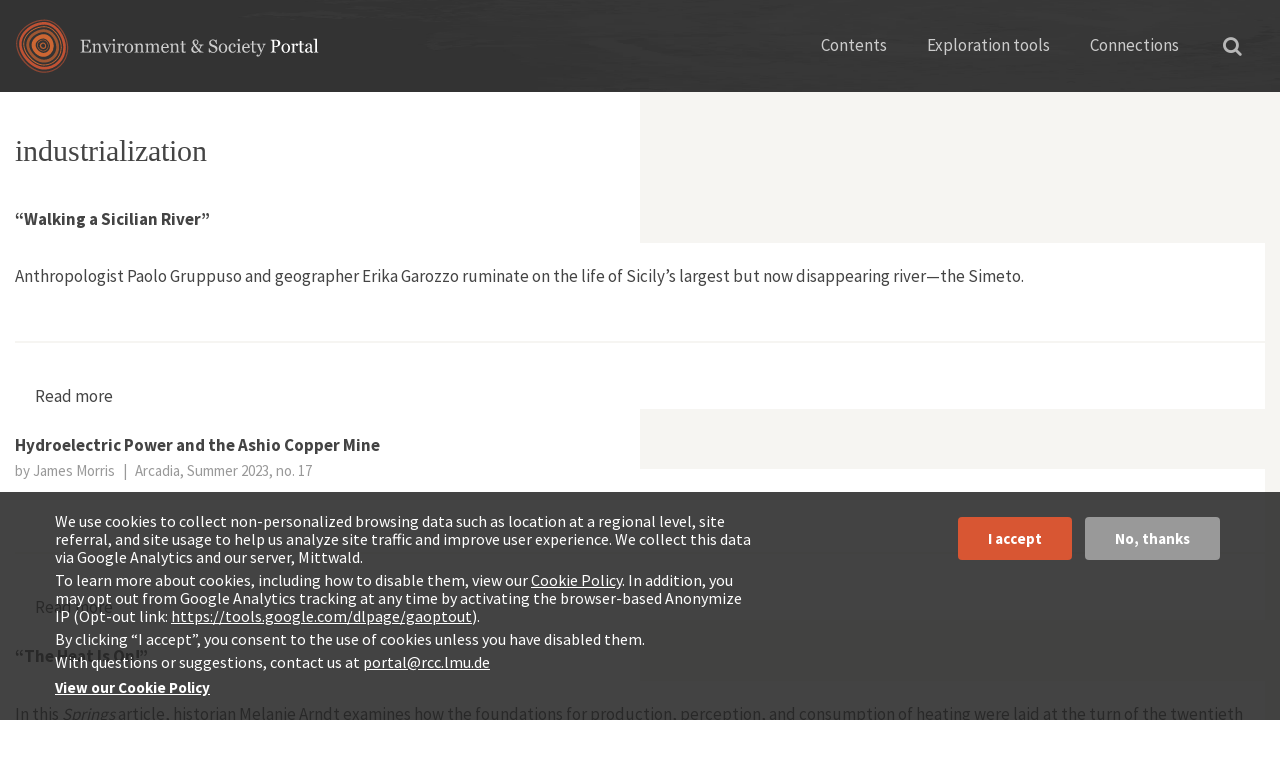

--- FILE ---
content_type: text/html; charset=utf-8
request_url: https://www.environmentandsociety.org/tags/industrialization
body_size: 10134
content:
<!DOCTYPE html>
<html xmlns="http://www.w3.org/1999/xhtml" xml:lang="en" version="XHTML+RDFa 1.0" dir="ltr"
  xmlns:og="http://ogp.me/ns#"
  xmlns:content="http://purl.org/rss/1.0/modules/content/"
  xmlns:dc="http://purl.org/dc/terms/"
  xmlns:foaf="http://xmlns.com/foaf/0.1/"
  xmlns:rdfs="http://www.w3.org/2000/01/rdf-schema#"
  xmlns:sioc="http://rdfs.org/sioc/ns#"
  xmlns:sioct="http://rdfs.org/sioc/types#"
  xmlns:skos="http://www.w3.org/2004/02/skos/core#"
  xmlns:xsd="http://www.w3.org/2001/XMLSchema#">

<head profile="http://www.w3.org/1999/xhtml/vocab">
  <meta http-equiv="Content-Type" content="text/html; charset=utf-8" />
<link rel="alternate" type="application/rss+xml" title="RSS - industrialization" href="https://www.environmentandsociety.org/taxonomy/term/6281/feed" />
<meta about="/tags/industrialization" typeof="skos:Concept" property="rdfs:label skos:prefLabel" content="industrialization" />
<link rel="shortcut icon" href="https://www.environmentandsociety.org/sites/all/themes/esp_radix/favicon.ico" type="image/vnd.microsoft.icon" />
<script type="text/javascript">window.YETT_BLACKLIST = [/analytics/];</script><script type="text/javascript" src="/sites/all/modules/contrib/euccx/js/yett.min.js"></script><meta name="viewport" content="width=device-width, initial-scale=1.0" />
<meta name="generator" content="Drupal 7 (https://www.drupal.org)" />
<link rel="canonical" href="https://www.environmentandsociety.org/tags/industrialization" />
<link rel="shortlink" href="https://www.environmentandsociety.org/taxonomy/term/6281" />
<meta property="og:site_name" content="Environment &amp; Society Portal" />
<meta property="og:type" content="article" />
<meta property="og:url" content="https://www.environmentandsociety.org/tags/industrialization" />
<meta property="og:title" content="industrialization" />
  <title>industrialization | Environment & Society Portal</title>
  <link type="text/css" rel="stylesheet" href="https://www.environmentandsociety.org/sites/default/files/css/css_kShW4RPmRstZ3SpIC-ZvVGNFVAi0WEMuCnI0ZkYIaFw.css" media="all" />
<link type="text/css" rel="stylesheet" href="https://www.environmentandsociety.org/sites/default/files/css/css_l3KAukEPR7e_kfaVb89lCZ8U5NkgB72ct6jVXt0j7O0.css" media="screen" />
<link type="text/css" rel="stylesheet" href="https://www.environmentandsociety.org/sites/default/files/css/css_cfpPZc_bL8MF-9Ro0EtN4OZtKfrY4s6wDztFQA4SwKw.css" media="all" />
<link type="text/css" rel="stylesheet" href="https://www.environmentandsociety.org/sites/default/files/css/css_VWGhZkkR4B4tMJA7PC_wov8dAxaI-MS03BCM3K8jjJA.css" media="screen" />
<link type="text/css" rel="stylesheet" href="https://www.environmentandsociety.org/sites/default/files/css/css_boAVc0hyR547IWm-K3mX3Q_Fw-5tmk9Vk9_QBdyCdEE.css" media="all" />
<link type="text/css" rel="stylesheet" href="https://www.environmentandsociety.org/sites/default/files/css/css_Zwvj5y_WxlLU4J_UfbEtVXdPEZG7jSFU88S17ImsvNY.css" media="all" />
<link type="text/css" rel="stylesheet" href="https://fonts.googleapis.com/css?family=Source+Sans+Pro:400,600,700" media="all" />
<link type="text/css" rel="stylesheet" href="https://www.environmentandsociety.org/sites/default/files/css/css_z9DymSd7_W1mwWCfxE2gipcmlqlrkIuNhKga_MJ5CeU.css" media="all" />
<link type="text/css" rel="stylesheet" href="https://www.environmentandsociety.org/sites/default/files/css/css_rS6qZolyIqGwUifzBb3HuIcAY8pkE8VQhrgOroVx4WA.css" media="all" />
  <script type="text/javascript" src="https://www.environmentandsociety.org/sites/default/files/js/js_XexEZhbTmj1BHeajKr2rPfyR8Y68f4rm0Nv3Vj5_dSI.js"></script>
<script type="text/javascript" src="https://maxcdn.bootstrapcdn.com/bootstrap/3.1.1/js/bootstrap.min.js"></script>
<script type="text/javascript" src="https://www.environmentandsociety.org/sites/default/files/js/js_3al-b3jlJ_xiRTfe7oYyQ_l1BVKnk2w-NQ4gL9YqzUs.js"></script>
<script type="text/javascript" src="https://www.environmentandsociety.org/sites/default/files/js/js_trGwLyMfIe0bsvccGyJcJyiLHQAD53tRpwR8-2-xcyU.js"></script>
<script type="text/javascript" src="https://www.environmentandsociety.org/sites/default/files/js/js_Kas8cPvRksNC_bYpX9bwW2X6O7BXTL-X4JUVmWZ_faU.js"></script>
<script type="text/javascript">
<!--//--><![CDATA[//><!--
(function(i,s,o,g,r,a,m){i["GoogleAnalyticsObject"]=r;i[r]=i[r]||function(){(i[r].q=i[r].q||[]).push(arguments)},i[r].l=1*new Date();a=s.createElement(o),m=s.getElementsByTagName(o)[0];a.async=1;a.src=g;m.parentNode.insertBefore(a,m)})(window,document,"script","https://www.google-analytics.com/analytics.js","ga");ga("create", "UA-26576079-1", {"cookieDomain":"auto"});ga("set", "anonymizeIp", true);ga("send", "pageview");
//--><!]]>
</script>
<script type="text/javascript" src="https://www.environmentandsociety.org/sites/default/files/js/js_ab7PvTYm7HfBGi_iOoOsarwr8xK5qtY1bf-M823aWTM.js"></script>
<script type="text/javascript" src="https://www.environmentandsociety.org/sites/default/files/js/js_nyC3ydo-TPIQ1Zyl5fEmvbLaIlI2SzRqSJ0BM0LmVlo.js"></script>
<script type="text/javascript">
<!--//--><![CDATA[//><!--
jQuery.extend(Drupal.settings, {"basePath":"\/","pathPrefix":"","setHasJsCookie":0,"ajaxPageState":{"theme":"esp_radix","theme_token":"iyx3CyQSfVPvxfMOci6UVIl2BD4Un-T81AYsgbqQ0EM","js":{"0":1,"sites\/all\/modules\/contrib\/eu_cookie_compliance\/js\/eu_cookie_compliance.js":1,"sites\/all\/modules\/contrib\/euccx\/js\/euccx.js":1,"sites\/all\/modules\/contrib\/jquery_update\/replace\/jquery\/1.7\/jquery.min.js":1,"misc\/jquery-extend-3.4.0.js":1,"misc\/jquery-html-prefilter-3.5.0-backport.js":1,"misc\/jquery.once.js":1,"misc\/drupal.js":1,"https:\/\/maxcdn.bootstrapcdn.com\/bootstrap\/3.1.1\/js\/bootstrap.min.js":1,"sites\/all\/modules\/contrib\/jquery_update\/replace\/ui\/ui\/minified\/jquery.ui.effect.min.js":1,"sites\/all\/libraries\/slick\/slick.js":1,"sites\/all\/modules\/contrib\/eu_cookie_compliance\/js\/jquery.cookie-1.4.1.min.js":1,"misc\/form-single-submit.js":1,"sites\/all\/modules\/contrib\/codefilter\/codefilter.js":1,"sites\/all\/modules\/contrib\/back_to_top\/js\/back_to_top.js":1,"sites\/all\/libraries\/superfish\/jquery.hoverIntent.minified.js":1,"sites\/all\/libraries\/superfish\/superfish.js":1,"sites\/all\/libraries\/superfish\/supersubs.js":1,"sites\/all\/libraries\/superfish\/supposition.js":1,"sites\/all\/libraries\/superfish\/sftouchscreen.js":1,"sites\/all\/modules\/contrib\/scald\/modules\/providers\/scald_image\/scald_image.js":1,"sites\/all\/modules\/contrib\/google_analytics\/googleanalytics.js":1,"1":1,"sites\/all\/themes\/esp_radix\/assets\/js\/imagesloaded\/imagesloaded.pkgd.min.js":1,"sites\/all\/themes\/esp_radix\/assets\/js\/jquery.matchHeight-min.js":1,"sites\/all\/modules\/contrib\/extlink\/js\/extlink.js":1,"sites\/all\/modules\/contrib\/hide_submit\/js\/hide_submit.js":1,"sites\/all\/themes\/esp_radix\/assets\/js\/underscore.js":1,"sites\/all\/themes\/esp_radix\/assets\/js\/esp_tools_map\/tools_map.js":1,"sites\/all\/themes\/esp_radix\/assets\/js\/jquery.fancybox-1.3.4.js":1,"sites\/all\/themes\/esp_radix\/assets\/js\/esp_radix.script.js":1,"sites\/all\/themes\/esp_radix\/bower_components\/bootstrap-toggle\/js\/bootstrap-toggle.js":1},"css":{"modules\/system\/system.base.css":1,"modules\/system\/system.messages.css":1,"modules\/system\/system.theme.css":1,"sites\/all\/libraries\/slick\/slick.css":1,"sites\/all\/libraries\/slick\/slick-theme.css":1,"modules\/book\/book.css":1,"sites\/all\/modules\/contrib\/codefilter\/codefilter.css":1,"modules\/comment\/comment.css":1,"sites\/all\/modules\/custom\/esp_portal\/esp_features\/esp_content_tabs\/esp_content_tabs.css":1,"modules\/field\/theme\/field.css":1,"sites\/all\/modules\/contrib\/logintoboggan\/logintoboggan.css":1,"sites\/all\/modules\/contrib\/scald\/modules\/fields\/mee\/css\/editor-global.css":1,"modules\/node\/node.css":1,"modules\/search\/search.css":1,"modules\/user\/user.css":1,"sites\/all\/modules\/modified\/workflow\/workflow_admin_ui\/workflow_admin_ui.css":1,"sites\/all\/modules\/contrib\/extlink\/css\/extlink.css":1,"sites\/all\/modules\/contrib\/views\/css\/views.css":1,"sites\/all\/modules\/contrib\/back_to_top\/css\/back_to_top.css":1,"sites\/all\/modules\/contrib\/ckeditor\/css\/ckeditor.css":1,"sites\/all\/modules\/contrib\/ctools\/css\/ctools.css":1,"sites\/all\/modules\/contrib\/quickbar\/modules\/quickbar_extras\/css\/quickbar_extras.css":1,"sites\/all\/libraries\/superfish\/css\/superfish.css":1,"sites\/all\/libraries\/superfish\/css\/superfish-vertical.css":1,"sites\/all\/libraries\/superfish\/css\/superfish-navbar.css":1,"sites\/all\/modules\/contrib\/typogrify\/typogrify.css":1,"sites\/all\/modules\/contrib\/eu_cookie_compliance\/css\/eu_cookie_compliance.css":1,"modules\/taxonomy\/taxonomy.css":1,"https:\/\/fonts.googleapis.com\/css?family=Source+Sans+Pro:400,600,700":1,"sites\/all\/modules\/contrib\/hide_submit\/css\/hide_submit.css":1,"public:\/\/ctools\/css\/8695a9d3e23511e74e4cde79b7ae1666.css":1,"sites\/all\/themes\/esp_radix\/assets\/css\/jquery.fancybox-1.3.4.css":1,"sites\/all\/themes\/esp_radix\/bower_components\/bootstrap-toggle\/css\/bootstrap-toggle.css":1,"sites\/all\/themes\/esp_radix\/assets\/css\/esp_radix.style.css":1}},"hide_submit":{"hide_submit_status":true,"hide_submit_method":"disable","hide_submit_css":"hide-submit-disable","hide_submit_abtext":"","hide_submit_atext":"","hide_submit_hide_css":"hide-submit-processing","hide_submit_hide_text":"Processing...","hide_submit_indicator_style":"expand-left","hide_submit_spinner_color":"#000","hide_submit_spinner_lines":12,"hide_submit_hide_fx":0,"hide_submit_reset_time":10000},"urlIsAjaxTrusted":{"\/search1":true,"\/search\/node":true},"back_to_top":{"back_to_top_button_trigger":"100","back_to_top_button_text":"Back to top","#attached":{"library":[["system","ui"]]}},"eu_cookie_compliance":{"cookie_policy_version":"1.0.0","popup_enabled":1,"popup_agreed_enabled":0,"popup_hide_agreed":0,"popup_clicking_confirmation":false,"popup_scrolling_confirmation":false,"popup_html_info":"\u003Cdiv class=\u0022eu-cookie-compliance-banner eu-cookie-compliance-banner-info eu-cookie-compliance-banner--opt-in\u0022\u003E\n  \u003Cdiv class=\u0022popup-content info\u0022\u003E\n    \u003Cdiv id=\u0022popup-text\u0022\u003E\n      \u003Cp\u003EWe use cookies to collect non-personalized browsing data such as location at a regional level, site referral, and site usage to help us analyze site traffic and improve user experience. We collect this data via Google Analytics and our server, Mittwald.\u003C\/p\u003E\n\u003Cp\u003ETo learn more about cookies, including how to disable them, view our \u003Ca href=\u0022https:\/\/www.environmentandsociety.org\/privacy\u0022\u003ECookie Policy\u003C\/a\u003E. In addition, you may opt out from Google Analytics tracking at any time by activating the browser-based Anonymize IP (Opt-out link: \u003Ca class=\u0022ext\u0022 href=\u0022https:\/\/tools.google.com\/dlpage\/gaoptout\u0022 rel=\u0022noopener noreferrer\u0022 target=\u0022_blank\u0022\u003Ehttps:\/\/tools.google.com\/dlpage\/gaoptout\u003C\/a\u003E).\u003C\/p\u003E\n\u003Cp\u003EBy clicking \u201cI accept\u201d, you consent to the use of cookies unless you have disabled them.\u003C\/p\u003E\n\u003Cp\u003EWith questions or suggestions, contact us at \u003Ca href=\u0022mailto:portal@rcc.lmu.de\u0022\u003Eportal@rcc.lmu.de\u003C\/a\u003E\u003C\/p\u003E\n              \u003Cbutton type=\u0022button\u0022 class=\u0022find-more-button eu-cookie-compliance-more-button\u0022\u003EView our Cookie Policy\u003C\/button\u003E\n          \u003C\/div\u003E\n    \n    \u003Cdiv id=\u0022popup-buttons\u0022 class=\u0022\u0022\u003E\n      \u003Cbutton type=\u0022button\u0022 class=\u0022agree-button eu-cookie-compliance-secondary-button\u0022\u003EI accept\u003C\/button\u003E\n              \u003Cbutton type=\u0022button\u0022 class=\u0022decline-button eu-cookie-compliance-default-button\u0022 \u003ENo, thanks\u003C\/button\u003E\n          \u003C\/div\u003E\n  \u003C\/div\u003E\n\u003C\/div\u003E","use_mobile_message":false,"mobile_popup_html_info":"\u003Cdiv class=\u0022eu-cookie-compliance-banner eu-cookie-compliance-banner-info eu-cookie-compliance-banner--opt-in\u0022\u003E\n  \u003Cdiv class=\u0022popup-content info\u0022\u003E\n    \u003Cdiv id=\u0022popup-text\u0022\u003E\n      \u003Ch2\u003EWe use cookies on this site to enhance your user experience\u003C\/h2\u003E\n\u003Cp\u003EBy tapping the Accept button, you agree to us doing so.\u003C\/p\u003E\n              \u003Cbutton type=\u0022button\u0022 class=\u0022find-more-button eu-cookie-compliance-more-button\u0022\u003EView our Cookie Policy\u003C\/button\u003E\n          \u003C\/div\u003E\n    \n    \u003Cdiv id=\u0022popup-buttons\u0022 class=\u0022\u0022\u003E\n      \u003Cbutton type=\u0022button\u0022 class=\u0022agree-button eu-cookie-compliance-secondary-button\u0022\u003EI accept\u003C\/button\u003E\n              \u003Cbutton type=\u0022button\u0022 class=\u0022decline-button eu-cookie-compliance-default-button\u0022 \u003ENo, thanks\u003C\/button\u003E\n          \u003C\/div\u003E\n  \u003C\/div\u003E\n\u003C\/div\u003E\n","mobile_breakpoint":"768","popup_html_agreed":"\u003Cdiv\u003E\n  \u003Cdiv class=\u0022popup-content agreed\u0022\u003E\n    \u003Cdiv id=\u0022popup-text\u0022\u003E\n      \u003Ch2\u003EThank you for accepting cookies\u003C\/h2\u003E\n\u003Cp\u003EYou can now hide this message or find out more about cookies.\u003C\/p\u003E\n    \u003C\/div\u003E\n    \u003Cdiv id=\u0022popup-buttons\u0022\u003E\n      \u003Cbutton type=\u0022button\u0022 class=\u0022hide-popup-button eu-cookie-compliance-hide-button\u0022\u003EHide\u003C\/button\u003E\n              \u003Cbutton type=\u0022button\u0022 class=\u0022find-more-button eu-cookie-compliance-more-button-thank-you\u0022 \u003EMore info\u003C\/button\u003E\n          \u003C\/div\u003E\n  \u003C\/div\u003E\n\u003C\/div\u003E","popup_use_bare_css":false,"popup_height":"auto","popup_width":"100%","popup_delay":1000,"popup_link":"\/privacy","popup_link_new_window":1,"popup_position":null,"fixed_top_position":1,"popup_language":"en","store_consent":false,"better_support_for_screen_readers":0,"reload_page":0,"domain":"","domain_all_sites":0,"popup_eu_only_js":0,"cookie_lifetime":"100","cookie_session":false,"disagree_do_not_show_popup":0,"method":"opt_in","allowed_cookies":"","withdraw_markup":"\u003Cbutton type=\u0022button\u0022 class=\u0022eu-cookie-withdraw-tab\u0022\u003EPrivacy settings\u003C\/button\u003E\n\u003Cdiv class=\u0022eu-cookie-withdraw-banner\u0022\u003E\n  \u003Cdiv class=\u0022popup-content info\u0022\u003E\n    \u003Cdiv id=\u0022popup-text\u0022\u003E\n      \u003Ch2\u003EWe use cookies on this site to enhance your user experience\u003C\/h2\u003E\n\u003Cp\u003EYou have given your consent for us to set cookies.\u003C\/p\u003E\n    \u003C\/div\u003E\n    \u003Cdiv id=\u0022popup-buttons\u0022\u003E\n      \u003Cbutton type=\u0022button\u0022 class=\u0022eu-cookie-withdraw-button\u0022\u003EWithdraw consent\u003C\/button\u003E\n    \u003C\/div\u003E\n  \u003C\/div\u003E\n\u003C\/div\u003E\n","withdraw_enabled":false,"withdraw_button_on_info_popup":0,"cookie_categories":[],"cookie_categories_details":[],"enable_save_preferences_button":1,"cookie_name":"","containing_element":"body","automatic_cookies_removal":true},"googleanalytics":{"trackOutbound":1,"trackMailto":1,"trackDownload":1,"trackDownloadExtensions":"7z|aac|arc|arj|asf|asx|avi|bin|csv|doc(x|m)?|dot(x|m)?|exe|flv|gif|gz|gzip|hqx|jar|jpe?g|js|mp(2|3|4|e?g)|mov(ie)?|msi|msp|pdf|phps|png|ppt(x|m)?|pot(x|m)?|pps(x|m)?|ppam|sld(x|m)?|thmx|qtm?|ra(m|r)?|sea|sit|tar|tgz|torrent|txt|wav|wma|wmv|wpd|xls(x|m|b)?|xlt(x|m)|xlam|xml|z|zip"},"extlink":{"extTarget":"_blank","extClass":0,"extLabel":"(link is external)","extImgClass":0,"extIconPlacement":0,"extSubdomains":1,"extExclude":"","extInclude":"","extCssExclude":"","extCssExplicit":"","extAlert":0,"extAlertText":"This link will take you to an external web site. We are not responsible for their content.","mailtoClass":0,"mailtoLabel":"(link sends e-mail)","extUseFontAwesome":false},"euccx":{"plugins":{"matomo":{"blacklist":["\/matomo\/"]},"gtag":{"blacklist":["\/google_tag\/"]},"ganalytics":{"blacklist":["\/analytics\/"],"cookies_handled":["_ga","_gat","_gid"]},"fbpixel":{"blacklist":["\/facebook\/"]}},"unticked":1,"dab":0}});
//--><!]]>
</script>
  <!--[if lt IE 9]>
   <script>
      document.createElement('header');
      document.createElement('nav');
      document.createElement('section');
      document.createElement('article');
      document.createElement('aside');
      document.createElement('footer');
   </script>
  <![endif]-->
</head>
<body class="html not-front not-logged-in no-sidebars page-taxonomy page-taxonomy-term page-taxonomy-term- page-taxonomy-term-6281" >
  <div id="skip-link">
    <a href="#main" class="element-invisible element-focusable">Skip to main content</a>
  </div>
    
<div class="page ">

  <div class="header-wrapper">
    <div class="container">
        <div class="row">
            <header class="header" role="banner">
                <div class="navbar-brand-wrapper col-xs-6 col-md-4">
                    <div class="row">
                        <a href="/" class="navbar-brand" rel="home"
                           title="Home">
                            <img class="header__logo hidden-xs"
                                 src="/sites/all/themes/esp_radix/assets/images/logo.svg"
                                 alt="Environment &amp; Society Portal"/>
                            <img class="header__logo-mobile hidden-sm hidden-md hidden-lg"
                                 src="/sites/all/themes/esp_radix/assets/images/logos/logo-mobile.png"
                                 alt="Environment &amp; Society Portal"/>
                        </a>
                    </div>
                </div>
                <div class="header__navigation col-xs-6 col-md-8">
                    <div class="row">
                        <div class="container-fluid">
                            <nav class="navbar navbar-default"
                                 role="navigation">
                                <!-- Brand and toggle get grouped for better mobile display -->
                                <div class="navbar-header">
                                    <button class="hamburger hamburger--collapse hidden-md hidden-lg"
                                            type="button" data-toggle="collapse"
                                            data-target="#navbar-collapse">
                                        <span class="sr-only">Toggle navigation</span>
                                        <span class="hamburger-box">
                        <span class="hamburger-inner"></span>
                        </span>
                                    </button>
                                </div> <!-- /.navbar-header -->
                                <div class="collapse navbar-collapse"
                                     id="navbar-collapse">
                                    <ul id="main-menu"
                                        class="menu nav navbar-nav">
                                        <li class="first expanded dropdown menu-link-contents">
                                            <a href="#" title=""
                                               class="dropdown-toggle"
                                               data-toggle="dropdown"
                                               data-target="#">Contents</a>
                                            <ul class="dropdown-menu quaters">
                                                <li class="text hidden-sm">
                                                    <span class="heading">The Portal Contents</span>
                                                    <span>Themes reflect the research of the Rachel Carson Center, its fellows, and partners</span>
                                                </li>
                                                <li class="last leaf menu-link-rcc-perspectives">
                                                    <a href="/perspectives"
                                                       title="">RCC
                                                        Perspectives</a></li>
                                                <li class="collapsed menu-link-multimedia-library">
                                                    <a href="/mml">Multimedia
                                                        Library</a>
                                                </li>
                                                <li class="first collapsed menu-link-arcadia">
                                                    <a href="/arcadia">Arcadia</a>
                                                </li>
                                                <li class="collapsed menu-link-exhibitions">
                                                    <a href="/exhibitions">Virtual
                                                        Exhibitions</a>
                                                </li>
                                            </ul>
                                        </li>
                                        <li class="expanded dropdown menu-link-exploration-tools">
                                            <a href="#" title=""
                                               class="dropdown-toggle"
                                               data-toggle="dropdown"
                                               data-target="#">Exploration
                                                tools</a>
                                            <ul class="dropdown-menu tools">

                                                <li class="text first leaf menu-link-list-all-content">
                                                    <span class="heading">Explore our content</span>
                                                    <span>Three discovery tools deliver spatially, temporally, or thematically related results</span>
                                                </li>
                                                <li class="leaf menu-link-map-viewer">
                                                    <a href="/tools/map#/query/"
                                                       title="">Map Viewer<span>Traverse the globe</span></a>
                                                </li>

                                                <li class="last leaf menu-link-keyword-explorer">
                                                    <a href="/tools/keywords"
                                                       title="">Keyword
                                                        Explorer<span>Trace connections</span></a>
                                                </li>
                                                <li class="leaf menu-link-timeline-tool">
                                                    <a href="/tools/timeline"
                                                       title="">Timeline
                                                        Tool<span>Travel through time</span></a>
                                                </li>

                                            </ul>
                                        </li>
                                        <li class="last expanded dropdown menu-link-connections">
                                            <a href="#"
                                               class="dropdown-toggle"
                                               data-toggle="dropdown"
                                               data-target="#">Connections</a>
                                            <ul class="dropdown-menu connections">
                                                <li class="text first leaf menu-link-list-all-content">
                                                    <span class="heading">Connections</span>
                                                    <span>Get involved or contact us with questions, comments and feedback</span>
                                                </li>
                                                <li class="leaf menu-link-contact">
                                                    <a href="/contact">Contact<span>Say hi!</span></a>
                                                </li>
                                                <li class="leaf menu-link-get-involved">
                                                    <a href="/get-involved">Get
                                                        involved!<span>Support our content</span></a></li>
                                                <li class="last leaf menu-link-related-links">
                                                    <a href="/related-links">Related
                                                        Links<span>A growing selection</span></a>
                                                </li>
                                            </ul>
                                        </li>
                                    </ul>
                                </div><!-- /.navbar-collapse -->
                            </nav><!-- /.navbar -->
                            <button type="button"
                                    class="search">
                                <i class="fa fa-search"
                                   aria-hidden="true"></i></button>
                            <div class="solr_search__block">
                              <form action="/search" method="get"
      id="views-exposed-form-solr-search-page" accept-charset="UTF-8"
      role="form">
    <div id="edit-search-api-views-fulltext-wrapper"
         class="views-exposed-widget views-widget-filter-search_api_views_fulltext">
      <label for="edit-search-api-views-fulltext">
        Search the Portal </label>
      <input class="form-control form-text" type="text"
             id="edit-search-api-views-fulltext"
             name="search_api_views_fulltext" value="" size="30"
             maxlength="128"/>
    </div>
</form>
                            </div>
                        </div> <!-- /.container -->
                    </div>
                </div>
            </header>
        </div>
    </div>
</div>
  <div class="esp-message-container"></div>

          <div class="container">
      <div class="row">
        <div class="col-xs-12">
                  </div>
      </div>
    </div>
  

  
  <div class="content-wrapper container">
    <div class="row">
              <div class="col-xs-12">

                      
                                          <h1 class="title">industrialization</h1>
                          
              <div class="region region-content">
    <div class="term-listing-heading"><div id="taxonomy-term-6281" class="taxonomy-term vocabulary-tags">

  
  <div class="content">
      </div>

</div>
</div><article class="node node-key-document node-teaser clearfix" about="/mml/walking-sicilian-river" typeof="sioc:Item foaf:Document">
        <h2><a
        href="/mml/walking-sicilian-river">“Walking a Sicilian River”</a></h2>
    <span property="dc:title" content="“Walking a Sicilian River”" class="rdf-meta element-hidden"></span><span property="sioc:num_replies" content="0" datatype="xsd:integer" class="rdf-meta element-hidden"></span>
  <div class="content">
    
    <div class="row">
      <div class="col-sm-12">
        <div class="subline">
                  </div>
        <div class="field field-name-body field-type-text-with-summary field-label-hidden">
    <div class="field-items">
          <div class="field-item even" property="content:encoded"><p>Anthropologist Paolo Gruppuso and geographer Erika Garozzo ruminate on the life of Sicily’s largest but now disappearing river—the Simeto.</p>
</div>
      </div>
</div>
                                <div class="clearfix">
          <ul class="links inline"><li class="node-readmore first last"><a href="/mml/walking-sicilian-river" rel="tag" title="“Walking a Sicilian River”">Read more<span class="element-invisible"> about “Walking a Sicilian River”</span></a></li>
</ul>                  </div>
      </div>
    </div>

  </div>
</article>
<article class="node node-arcadia-item node-teaser clearfix" about="/arcadia/hydroelectric-power-and-ashio-copper-mine" typeof="sioc:Item foaf:Document">
        <h2><a href="/arcadia/hydroelectric-power-and-ashio-copper-mine">Hydroelectric Power and the Ashio Copper Mine</a></h2>
    <span property="dc:title" content="Hydroelectric Power and the Ashio Copper Mine" class="rdf-meta element-hidden"></span><span property="sioc:num_replies" content="0" datatype="xsd:integer" class="rdf-meta element-hidden"></span>
  <div class="content">
    
    <div class="row">
      <div class="col-sm-12">
        <div class="subline">
          <div class="subline-item author">
            by James Morris <div class="subline-divider">|</div>
          </div>
          <div class="subline-item issue">Arcadia, Summer 2023, no. 17</div>
                  </div>
                                                                        <div class="clearfix">
          <ul class="links inline"><li class="node-readmore first last"><a href="/arcadia/hydroelectric-power-and-ashio-copper-mine" rel="tag" title="Hydroelectric Power and the Ashio Copper Mine">Read more<span class="element-invisible"> about Hydroelectric Power and the Ashio Copper Mine</span></a></li>
</ul>                  </div>
      </div>
    </div>

  </div>
</article>
<article class="node node-key-document node-teaser clearfix" about="/mml/heat" typeof="sioc:Item foaf:Document">
        <h2><a
        href="/mml/heat">“The Heat Is On!”</a></h2>
    <span property="dc:title" content="“The Heat Is On!”" class="rdf-meta element-hidden"></span><span property="sioc:num_replies" content="0" datatype="xsd:integer" class="rdf-meta element-hidden"></span>
  <div class="content">
    
    <div class="row">
      <div class="col-sm-12">
        <div class="subline">
                  </div>
        <div class="field field-name-body field-type-text-with-summary field-label-hidden">
    <div class="field-items">
          <div class="field-item even" property="content:encoded"><p>In this <i>Springs</i> article, historian Melanie Arndt examines how the foundations for production, perception, and consumption of heating were laid at the turn of the twentieth century.</p>
</div>
      </div>
</div>
                                <div class="clearfix">
          <ul class="links inline"><li class="node-readmore first last"><a href="/mml/heat" rel="tag" title="“The Heat Is On!”">Read more<span class="element-invisible"> about “The Heat Is On!”</span></a></li>
</ul>                  </div>
      </div>
    </div>

  </div>
</article>
<article class="node node-arcadia-item node-teaser clearfix" about="/arcadia/capital-seeds-and-hybrid-landscapes-between-varied-landraces-and-monotonous-technological" typeof="sioc:Item foaf:Document">
        <h2><a href="/arcadia/capital-seeds-and-hybrid-landscapes-between-varied-landraces-and-monotonous-technological">Capital Seeds and Hybrid Landscapes: Between Varied Landraces and Monotonous Technological Objects</a></h2>
    <span property="dc:title" content="Capital Seeds and Hybrid Landscapes: Between Varied Landraces and Monotonous Technological Objects" class="rdf-meta element-hidden"></span><span property="sioc:num_replies" content="0" datatype="xsd:integer" class="rdf-meta element-hidden"></span>
  <div class="content">
    
    <div class="row">
      <div class="col-sm-12">
        <div class="subline">
          <div class="subline-item author">
            by Inês Gomes <div class="subline-divider">|</div>
          </div>
          <div class="subline-item issue">Arcadia, Summer 2023, no. 12</div>
                  </div>
                                                                        <div class="clearfix">
          <ul class="links inline"><li class="node-readmore first last"><a href="/arcadia/capital-seeds-and-hybrid-landscapes-between-varied-landraces-and-monotonous-technological" rel="tag" title="Capital Seeds and Hybrid Landscapes: Between Varied Landraces and Monotonous Technological Objects">Read more<span class="element-invisible"> about Capital Seeds and Hybrid Landscapes: Between Varied Landraces and Monotonous Technological Objects</span></a></li>
</ul>                  </div>
      </div>
    </div>

  </div>
</article>
<article class="node node-arcadia-item node-teaser clearfix" about="/arcadia/struggle-air-mining-dust-and-death-south-african-rand" typeof="sioc:Item foaf:Document">
        <h2><a href="/arcadia/struggle-air-mining-dust-and-death-south-african-rand">The Struggle for Air: Mining, Dust, and Death on the South African Rand</a></h2>
    <span property="dc:title" content="The Struggle for Air: Mining, Dust, and Death on the South African Rand" class="rdf-meta element-hidden"></span><span property="sioc:num_replies" content="0" datatype="xsd:integer" class="rdf-meta element-hidden"></span>
  <div class="content">
    
    <div class="row">
      <div class="col-sm-12">
        <div class="subline">
          <div class="subline-item author">
            by Duncan Money  <div class="subline-divider">|</div>
          </div>
          <div class="subline-item issue">Arcadia, Spring 2023, no. 6</div>
                  </div>
                                                                        <div class="clearfix">
          <ul class="links inline"><li class="node-readmore first last"><a href="/arcadia/struggle-air-mining-dust-and-death-south-african-rand" rel="tag" title="The Struggle for Air: Mining, Dust, and Death on the South African Rand">Read more<span class="element-invisible"> about The Struggle for Air: Mining, Dust, and Death on the South African Rand</span></a></li>
</ul>                  </div>
      </div>
    </div>

  </div>
</article>
<article class="node node-key-document node-teaser clearfix" about="/mml/interview-kristin-poling-author-germanys-urban-frontiers-nature-and-history-edge-nineteenth" typeof="sioc:Item foaf:Document">
        <h2><a
        href="/mml/interview-kristin-poling-author-germanys-urban-frontiers-nature-and-history-edge-nineteenth">Interview with Kristin Poling, author of <i>Germany&#039;s Urban Frontiers: Nature and History on the Edge of the Nineteenth-Century City</i>
</a></h2>
    <span property="dc:title" content="Interview with Kristin Poling, author of &lt;i&gt;Germany&#039;s Urban Frontiers: Nature and History on the Edge of the Nineteenth-Century City&lt;/i&gt;" class="rdf-meta element-hidden"></span><span property="sioc:num_replies" content="0" datatype="xsd:integer" class="rdf-meta element-hidden"></span>
  <div class="content">
    
    <div class="row">
      <div class="col-sm-12">
        <div class="subline">
                  </div>
        <div class="field field-name-body field-type-text-with-summary field-label-hidden">
    <div class="field-items">
          <div class="field-item even" property="content:encoded"><p>In this episode from the New Books Network podcast, Kristin Poling is interviewed on her recent book, <i>Germany&#8217;s Urban Frontiers: Nature and History on the Edge of the Nineteenth-Century City</i>.</p>
</div>
      </div>
</div>
                                <div class="clearfix">
          <ul class="links inline"><li class="node-readmore first last"><a href="/mml/interview-kristin-poling-author-germanys-urban-frontiers-nature-and-history-edge-nineteenth" rel="tag" title="Interview with Kristin Poling, author of Germany&#039;s Urban Frontiers: Nature and History on the Edge of the Nineteenth-Century City">Read more<span class="element-invisible"> about Interview with Kristin Poling, author of Germany&#039;s Urban Frontiers: Nature and History on the Edge of the Nineteenth-Century City</span></a></li>
</ul>                  </div>
      </div>
    </div>

  </div>
</article>
<article class="node node-key-document node-teaser clearfix" about="/mml/we-may-be-together-we-are-not-all-human-and-we-are-not-one-and-same" typeof="sioc:Item foaf:Document">
        <h2><a
        href="/mml/we-may-be-together-we-are-not-all-human-and-we-are-not-one-and-same">“‘We’ May Be in This Together, but We Are Not All Human and We Are Not One and the Same”</a></h2>
    <span property="dc:title" content="“‘We’ May Be in This Together, but We Are Not All Human and We Are Not One and the Same”" class="rdf-meta element-hidden"></span><span property="sioc:num_replies" content="0" datatype="xsd:integer" class="rdf-meta element-hidden"></span>
  <div class="content">
    
    <div class="row">
      <div class="col-sm-12">
        <div class="subline">
                  </div>
        <div class="field field-name-body field-type-text-with-summary field-label-hidden">
    <div class="field-items">
          <div class="field-item even" property="content:encoded"><p>In this article, Rosi Braidotti explores the relation between posthumanism and the environmental humanities.</p>
</div>
      </div>
</div>
                                <div class="clearfix">
          <ul class="links inline"><li class="node-readmore first last"><a href="/mml/we-may-be-together-we-are-not-all-human-and-we-are-not-one-and-same" rel="tag" title="“‘We’ May Be in This Together, but We Are Not All Human and We Are Not One and the Same”">Read more<span class="element-invisible"> about “‘We’ May Be in This Together, but We Are Not All Human and We Are Not One and the Same”</span></a></li>
</ul>                  </div>
      </div>
    </div>

  </div>
</article>
<article class="node node-perspectives-issue node-teaser clearfix" about="/perspectives/2020/1/women-and-energy" typeof="sioc:Item foaf:Document">
        <h2><a
        href="/perspectives/2020/1/women-and-energy">Women and Energy</a></h2>
    <span property="dc:title" content="Women and Energy" class="rdf-meta element-hidden"></span><span property="sioc:num_replies" content="0" datatype="xsd:integer" class="rdf-meta element-hidden"></span>
  <div class="content">
    
    <div class="col-xs-12">
      <div class="perspectives-issue-about-title">
        <h4 class="block__title">About this issue</h4>
      </div>
    </div>

    <div class="col-xs-12 col-sm-7">
      <div class="field field-name-body field-type-text-with-summary field-label-hidden">
    <div class="field-items">
          <div class="field-item even" property="content:encoded"><p>This volume of Perspectives offers a collection of largely untold stories that demonstrate women’s agency in energy transitions.</p>
</div>
      </div>
</div>
          </div>
    <div class="col-xs-12 col-sm-5">
          </div>

    <div class="col-xs-12">
      <div class="perspectives-toc-title">
        <p><strong>Content</strong></p>
      </div>
            <div class="clearfix">
              </div>
    </div>
  </div>
</article>
<article class="node node-arcadia-item node-teaser clearfix" about="/arcadia/polluted-past-whaling-town-hachinohe" typeof="sioc:Item foaf:Document">
        <h2><a href="/arcadia/polluted-past-whaling-town-hachinohe">The Polluted Past of the Whaling Town Hachinohe</a></h2>
    <span property="dc:title" content="The Polluted Past of the Whaling Town Hachinohe" class="rdf-meta element-hidden"></span><span property="sioc:num_replies" content="0" datatype="xsd:integer" class="rdf-meta element-hidden"></span>
  <div class="content">
    
    <div class="row">
      <div class="col-sm-12">
        <div class="subline">
          <div class="subline-item author">
            by Fynn Holm <div class="subline-divider">|</div>
          </div>
          <div class="subline-item issue">Arcadia, Spring 2020, no. 16</div>
                  </div>
                                                                        <div class="clearfix">
          <ul class="links inline"><li class="node-readmore first last"><a href="/arcadia/polluted-past-whaling-town-hachinohe" rel="tag" title="The Polluted Past of the Whaling Town Hachinohe">Read more<span class="element-invisible"> about The Polluted Past of the Whaling Town Hachinohe</span></a></li>
</ul>                  </div>
      </div>
    </div>

  </div>
</article>
<article class="node node-arcadia-item node-teaser clearfix" about="/arcadia/killer-air-delineating-disaster-mexico-city" typeof="sioc:Item foaf:Document">
        <h2><a href="/arcadia/killer-air-delineating-disaster-mexico-city">A Killer Air: Delineating Disaster in Mexico City</a></h2>
    <span property="dc:title" content="A Killer Air: Delineating Disaster in Mexico City" class="rdf-meta element-hidden"></span><span property="sioc:num_replies" content="0" datatype="xsd:integer" class="rdf-meta element-hidden"></span>
  <div class="content">
    
    <div class="row">
      <div class="col-sm-12">
        <div class="subline">
          <div class="subline-item author">
            by Ela Miljkovic <div class="subline-divider">|</div>
          </div>
          <div class="subline-item issue">Arcadia, Autumn 2019, no. 45</div>
                  </div>
                                                                        <div class="clearfix">
          <ul class="links inline"><li class="node-readmore first last"><a href="/arcadia/killer-air-delineating-disaster-mexico-city" rel="tag" title="A Killer Air: Delineating Disaster in Mexico City">Read more<span class="element-invisible"> about A Killer Air: Delineating Disaster in Mexico City</span></a></li>
</ul>                  </div>
      </div>
    </div>

  </div>
</article>
<div class="text-center"><div class="item-list"><ul class="pagination pager"><li class="pager-current active first"><span>1</span></li>
<li class="pager-item"><a title="Go to page 2" href="/tags/industrialization?page=1">2</a></li>
<li class="pager-item"><a title="Go to page 3" href="/tags/industrialization?page=2">3</a></li>
<li class="pager-item"><a title="Go to page 4" href="/tags/industrialization?page=3">4</a></li>
<li class="pager-item"><a title="Go to page 5" href="/tags/industrialization?page=4">5</a></li>
<li class="pager-item"><a title="Go to page 6" href="/tags/industrialization?page=5">6</a></li>
<li class="pager-item"><a title="Go to page 7" href="/tags/industrialization?page=6">7</a></li>
<li class="pager-item"><a title="Go to page 8" href="/tags/industrialization?page=7">8</a></li>
<li class="pager-item"><a title="Go to page 9" href="/tags/industrialization?page=8">9</a></li>
<li class="pager-ellipsis">…</li>
<li class="pager-next"><a title="Go to next page" href="/tags/industrialization?page=1">next ›</a></li>
<li class="pager-last last"><a title="Go to last page" href="/tags/industrialization?page=38">last »</a></li>
</ul></div></div>  </div>
          </div>
                  </div>
  </div>
  <div class="footer-wrapper">
  <div class="container">
    <div class="row">
      <div class="col-xs-12">
        <!-- Begin Footer -->
        <footer class="footer" role="contentinfo">
          <div class="footer__icons">
            <a href="http://www.carsoncenter.uni-muenchen.de/" target="_blank"><img
              src="/sites/all/themes/esp_radix/assets/images/logos/partners/logo-partner-rcc.svg" class="logo"
              alt="Rachel Carson Center"/>
            <img></a>
              <a href="http://www.uni-muenchen.de/" target="_blank"><img src="/sites/all/themes/esp_radix/assets/images/logos/partners/logo-partner-lmu.svg" class="logo"
              alt="Ludwig Maximilians Universität München"/></a>
            <a href="http://www.deutsches-museum.de/" target="_blank"><img
              src="/sites/all/themes/esp_radix/assets/images/logos/partners/logo-partner-deutsches-museum.svg"
              class="logo logo-deutsches-museum" alt="Deutsches Museum"/></a>
            <a href="http://www.bsb-muenchen.de/" target="_blank"><img
              src="/sites/all/themes/esp_radix/assets/images/logos/partners/logo-partner-bsb.svg"
              class="logo logo-bsb" alt="Bayerische Staatsbibliothek"/></a>
          </div>
          <div class="footer__text">
            The Environment & Society Portal is a project of the Rachel Carson Center for Environment and Society, an institute founded in 2009 as a joint initiative of LMU Munich and the Deutsches Museum. Read more about the Portal in <a href="/about">English</a> and in <a href="/about-deutsche-version">German</a>.
          </div>

          <div class="footer__bottom">  <div class="footer__navigation">
            <nav>
                              <ul class="list-inline">
                  <li class="first collapsed menu-link-home"><a href="/" title="">Home</a></li>
<li class="collapsed menu-link-about"><a href="/about">About</a></li>
<li class="leaf menu-link-privacy"><a href="/privacy">Privacy</a></li>
<li class="leaf menu-link-imprint"><a href="/imprint">Imprint</a></li>
<li class="last leaf menu-link-sitemap"><a href="/sitemap">Sitemap</a></li>
                </ul>
                          </nav>
          </div>
          <div class="footer__social-media-links">
              <a href="https://www.facebook.com/EnvironmentSocietyPortal" target="_blank">
              <i class="fa fa-facebook"
                 aria-hidden="true"></i>
              </a>
              <a href="https://bsky.app/profile/carsoncenter.bsky.social" target="_blank">
                <svg style="margin-bottom:-2px;" width="16px" height="16px" xmlns="http://www.w3.org/2000/svg" viewBox="0 0 512 512"><!--!Font Awesome Free 6.7.1 by @fontawesome - https://fontawesome.com License - https://fontawesome.com/license/free Copyright 2024 Fonticons, Inc.--><path d="M111.8 62.2C170.2 105.9 233 194.7 256 242.4c23-47.6 85.8-136.4 144.2-180.2c42.1-31.6 110.3-56 110.3 21.8c0 15.5-8.9 130.5-14.1 149.2C478.2 298 412 314.6 353.1 304.5c102.9 17.5 129.1 75.5 72.5 133.5c-107.4 110.2-154.3-27.6-166.3-62.9l0 0c-1.7-4.9-2.6-7.8-3.3-7.8s-1.6 3-3.3 7.8l0 0c-12 35.3-59 173.1-166.3 62.9c-56.5-58-30.4-116 72.5-133.5C100 314.6 33.8 298 15.7 233.1C10.4 214.4 1.5 99.4 1.5 83.9c0-77.8 68.2-53.4 110.3-21.8z" fill="#B7B7B7"/></svg>
              </a>
              <a href="https://www.instagram.com/environment_and_society_portal/" target="_blank">
                <i class="fa fa-instagram"
                   aria-hidden="true"></i>
              </a>
          </div></div>
        </footer>
        <!-- End Footer -->                </div>
    </div>
  </div>
</div>
</div>
  <script type="text/javascript">
<!--//--><![CDATA[//><!--
window.eu_cookie_compliance_cookie_name = "";
//--><!]]>
</script>
<script type="text/javascript" src="https://www.environmentandsociety.org/sites/default/files/js/js_lgqKJc8N9t5zCRo_j3iVDH8U7KwFTCKOd-lucNZ9dWs.js"></script>
</body>
</html>